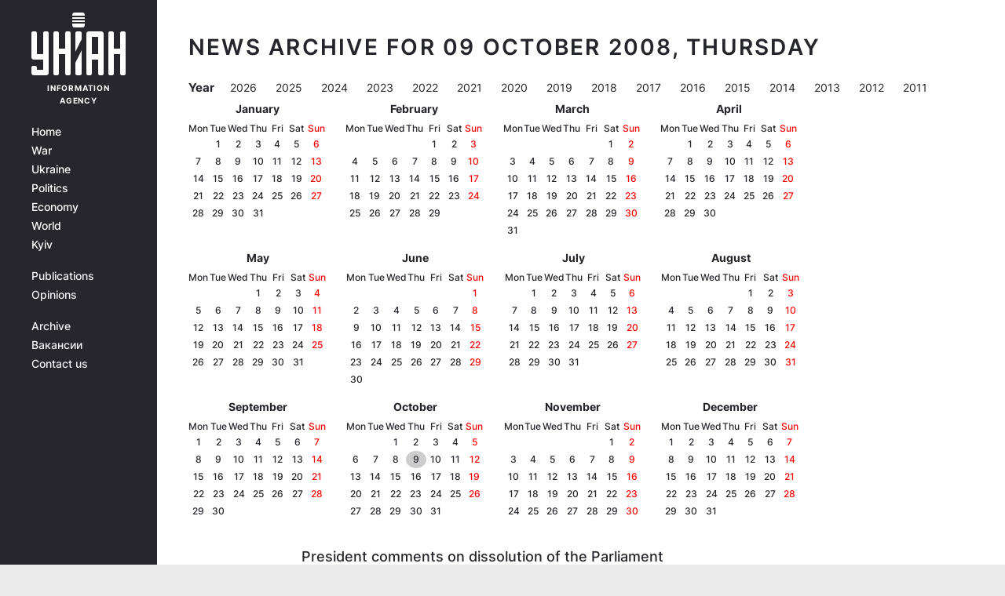

--- FILE ---
content_type: application/javascript; charset=utf-8
request_url: https://fundingchoicesmessages.google.com/f/AGSKWxWT8ACU6Ewjh0IkLQAcP36OghjWNLupBkYMblhUNAo1wKLSDqm6scquUP9V6UKN76biGItVHlsSmfUFm-xgZCquwidWhJkGylAVLfM48wdtcXc1tTYbaZhiRqjKxDRhSTObUA5jxF3zC861tLPHiulptYpM4NFLiNY_3zUySnAS8kwoP_rWrcBXfA==/_/breakad_/ad_h.css?_adsframe..com/js.ng/&displayads=
body_size: -1285
content:
window['7c7a3ee5-bece-4427-966c-bcb733fda218'] = true;